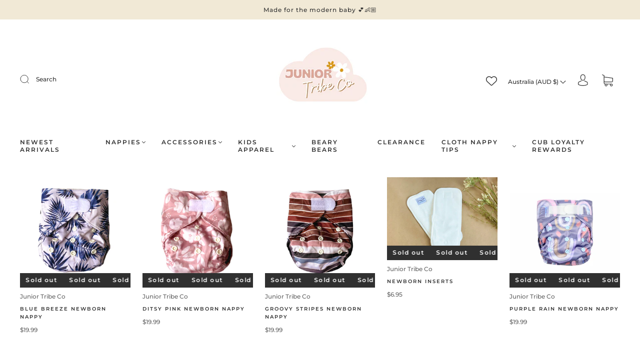

--- FILE ---
content_type: application/x-javascript
request_url: https://www.goldendev.win/shopify/add-to-cart/shop/status/bottoms-up-mcn-junior.myshopify.com.js?58964544
body_size: -144
content:
var addtc_settings_updated = 1768824241;